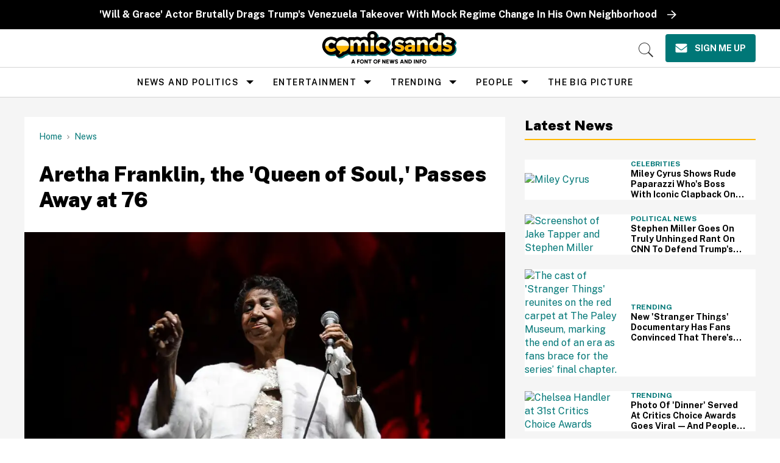

--- FILE ---
content_type: text/plain; charset=UTF-8
request_url: https://at.teads.tv/fpc?analytics_tag_id=PUB_17002&tfpvi=&gdpr_consent=&gdpr_status=22&gdpr_reason=220&ccpa_consent=&sv=prebid-v1
body_size: 56
content:
MTAzODg0ZTYtYjdhMC00N2QyLWJmMjctYzUwNzVmNWRmYzVkIzgtOQ==

--- FILE ---
content_type: application/javascript; charset=utf-8
request_url: https://cdn.jsdelivr.net/npm/gather-vue@latest/dist/assets/index-DgK1JlGo.js
body_size: 1602
content:
var f=Object.defineProperty;var w=(e,t,i)=>t in e?f(e,t,{enumerable:!0,configurable:!0,writable:!0,value:i}):e[t]=i;var u=(e,t,i)=>w(e,typeof t!="symbol"?t+"":t,i);import{R as n,S as l,U as d,V as S,W as O,X as b,Y as E,Z as g,$ as R,a0 as A}from"./index-D3RAziYh.js";import{A as M,i as m}from"./aggregate-base-Dh5POhry.js";import{i as T}from"./iframe-PalxAwQ_.js";const r={REACT:"React",NEXTJS:"NextJS",VUE:"Vue",NUXTJS:"NuxtJS",ANGULAR:"Angular",ANGULARUNIVERSAL:"AngularUniversal",SVELTE:"Svelte",SVELTEKIT:"SvelteKit",PREACT:"Preact",PREACTSSR:"PreactSSR",ANGULARJS:"AngularJS",BACKBONE:"Backbone",EMBER:"Ember",METEOR:"Meteor",ZEPTO:"Zepto",JQUERY:"Jquery",MOOTOOLS:"MooTools",QWIK:"Qwik",ELECTRON:"Electron"};function P(){if(!n)return[];const e=[];try{C()&&(e.push(r.REACT),N()&&e.push(r.NEXTJS)),v()&&(e.push(r.VUE),L()&&e.push(r.NUXTJS)),j()&&(e.push(r.ANGULAR),U()&&e.push(r.ANGULARUNIVERSAL)),k()&&(e.push(r.SVELTE),G()&&e.push(r.SVELTEKIT)),I()&&(e.push(r.PREACT),_()&&e.push(r.PREACTSSR)),D()&&e.push(r.ANGULARJS),Object.prototype.hasOwnProperty.call(window,"Backbone")&&e.push(r.BACKBONE),Object.prototype.hasOwnProperty.call(window,"Ember")&&e.push(r.EMBER),Object.prototype.hasOwnProperty.call(window,"Meteor")&&e.push(r.METEOR),Object.prototype.hasOwnProperty.call(window,"Zepto")&&e.push(r.ZEPTO),Object.prototype.hasOwnProperty.call(window,"jQuery")&&e.push(r.JQUERY),Object.prototype.hasOwnProperty.call(window,"MooTools")&&e.push(r.MOOTOOLS),Object.prototype.hasOwnProperty.call(window,"qwikevents")&&e.push(r.QWIK),x()&&e.push(r.ELECTRON)}catch{}return e}function C(){try{return Object.prototype.hasOwnProperty.call(window,"React")||Object.prototype.hasOwnProperty.call(window,"ReactDOM")||Object.prototype.hasOwnProperty.call(window,"ReactRedux")||document.querySelector("[data-reactroot], [data-reactid]")||(()=>{const e=document.querySelectorAll("body > div");for(let t=0;t<e.length;t++)if(Object.prototype.hasOwnProperty.call(e[t],"_reactRootContainer"))return!0})()}catch{return!1}}function N(){try{return Object.prototype.hasOwnProperty.call(window,"next")&&Object.prototype.hasOwnProperty.call(window.next,"version")}catch{return!1}}function v(){try{return Object.prototype.hasOwnProperty.call(window,"Vue")}catch{return!1}}function L(){try{return Object.prototype.hasOwnProperty.call(window,"$nuxt")&&Object.prototype.hasOwnProperty.call(window.$nuxt,"nuxt")}catch{return!1}}function j(){try{return Object.prototype.hasOwnProperty.call(window,"ng")||document.querySelector("[ng-version]")}catch{return!1}}function U(){try{return document.querySelector("[ng-server-context]")}catch{return!1}}function k(){try{return Object.prototype.hasOwnProperty.call(window,"__svelte")}catch{return!1}}function G(){try{return!!Object.keys(window).find(e=>e.startsWith("__sveltekit"))}catch{return!1}}function I(){try{return Object.prototype.hasOwnProperty.call(window,"preact")}catch{return!1}}function _(){try{return document.querySelector('script[type="__PREACT_CLI_DATA__"]')}catch{return!1}}function D(){try{return Object.prototype.hasOwnProperty.call(window,"angular")||document.querySelector(".ng-binding, [ng-app], [data-ng-app], [ng-controller], [data-ng-controller], [ng-repeat], [data-ng-repeat]")||document.querySelector('script[src*="angular.js"], script[src*="angular.min.js"]')}catch{return!1}}function x(){try{return typeof navigator=="object"&&typeof navigator.userAgent=="string"&&navigator.userAgent.indexOf("Electron")>=0}catch{return!1}}class V extends M{constructor(t){var i;super(t,l),this.harvestOpts.aggregatorTypes=["cm","sm"],this.agentNonce=n&&((i=document.currentScript)==null?void 0:i.nonce),this.waitForFlags(["err"]).then(([o])=>{o?(this.singleChecks(),this.eachSessionChecks(),this.drain()):(this.blocked=!0,this.deregisterDrain())}),d(S,this.storeSupportabilityMetrics.bind(this),this.featureName,this.ee),d(O,this.storeEventMetrics.bind(this),this.featureName,this.ee)}preHarvestChecks(t){return this.drained&&t.isFinalHarvest}storeSupportabilityMetrics(t,i){if(this.blocked)return;const o=b,s={name:t};this.events.addMetric(o,t,s,i)}storeEventMetrics(t,i){if(this.blocked)return;const o=E,s={name:t};this.events.add([o,t,s,i])}singleChecks(){const{distMethod:t,loaderType:i}=this.agentRef.runtime,{proxy:o,privacy:s}=this.agentRef.init;if(i&&this.storeSupportabilityMetrics("Generic/LoaderType/".concat(i,"/Detected")),t&&this.storeSupportabilityMetrics("Generic/DistMethod/".concat(t,"/Detected")),n?(this.storeSupportabilityMetrics("Generic/Runtime/Browser/Detected"),this.agentNonce&&this.agentNonce!==""&&this.storeSupportabilityMetrics("Generic/Runtime/Nonce/Detected"),g(()=>{P().forEach(c=>{this.storeSupportabilityMetrics("Framework/"+c+"/Detected")})}),s.cookies_enabled||this.storeSupportabilityMetrics("Config/SessionTracking/Disabled")):R?this.storeSupportabilityMetrics("Generic/Runtime/Worker/Detected"):this.storeSupportabilityMetrics("Generic/Runtime/Unknown/Detected"),m()&&this.storeSupportabilityMetrics("Generic/FileProtocol/Detected"),this.obfuscator.obfuscateConfigRules.length>0&&this.storeSupportabilityMetrics("Generic/Obfuscate/Detected"),o.assets&&this.storeSupportabilityMetrics("Config/AssetsUrl/Changed"),o.beacon&&this.storeSupportabilityMetrics("Config/BeaconUrl/Changed"),n&&window.MutationObserver){T(window)&&this.storeSupportabilityMetrics("Generic/Runtime/IFrame/Detected");const c=window.document.querySelectorAll("video").length;c&&this.storeSupportabilityMetrics("Generic/VideoElement/Added",c);const a=window.document.querySelectorAll("iframe").length;a&&this.storeSupportabilityMetrics("Generic/IFrame/Added",a),new MutationObserver(h=>{h.forEach(y=>{y.addedNodes.forEach(p=>{p instanceof HTMLVideoElement&&this.storeSupportabilityMetrics("Generic/VideoElement/Added",1),p instanceof HTMLIFrameElement&&this.storeSupportabilityMetrics("Generic/IFrame/Added",1)})})}).observe(window.document.body,{childList:!0,subtree:!0})}navigator.webdriver&&this.storeSupportabilityMetrics("Generic/WebDriver/Detected")}eachSessionChecks(){n&&A("pageshow",t=>{t!=null&&t.persisted&&this.storeSupportabilityMetrics("Generic/BFCache/PageRestored")})}}u(V,"featureName",l);export{V as Aggregate};
